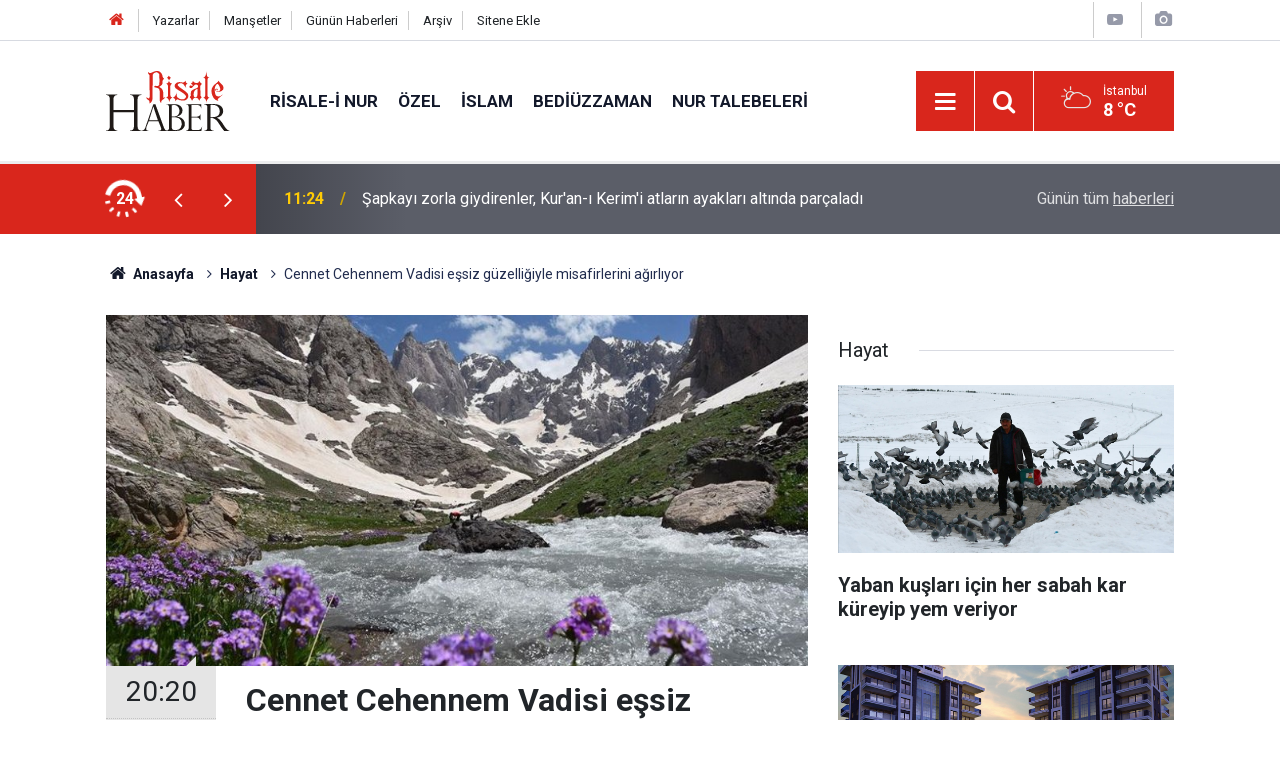

--- FILE ---
content_type: text/html; charset=UTF-8
request_url: https://www.risalehaber.com/cennet-cehennem-vadisi-essiz-guzelligiyle-misafirlerini-agirliyor-382201h.htm
body_size: 8986
content:
<!doctype html>
	<html lang="tr">
	<head>
		<meta charset="utf-8"/>
		<meta http-equiv="X-UA-Compatible" content="IE=edge"/>
		<meta name="viewport" content="width=device-width, initial-scale=1"/>
		<title>Cennet Cehennem Vadisi eşsiz güzelliğiyle misafirlerini ağırlıyor</title>
		<meta name="description" content="Hakkari&#039;de bulunan Cennet Cehennem Vadisi, rengarenk çiçekleriyle bezenmiş yaylalarında ziyaretçilerini ağırlıyor." />
<link rel="canonical" href="https://www.risalehaber.com/cennet-cehennem-vadisi-essiz-guzelligiyle-misafirlerini-agirliyor-382201h.htm" />
<link rel="amphtml" href="https://www.risalehaber.com/service/amp/cennet-cehennem-vadisi-essiz-guzelligiyle-misafirlerini-agirliyor-382201h.htm" />
<meta property="og:type" content="article" />
<meta property="og:site_name" content="Risale Haber" />
<meta property="og:url" content="https://www.risalehaber.com/cennet-cehennem-vadisi-essiz-guzelligiyle-misafirlerini-agirliyor-382201h.htm" />
<meta property="og:title" content="Cennet Cehennem Vadisi eşsiz güzelliğiyle misafirlerini ağırlıyor" />
<meta property="og:description" content="Hakkari&#039;de bulunan Cennet Cehennem Vadisi, rengarenk çiçekleriyle bezenmiş yaylalarında ziyaretçilerini ağırlıyor." />
<meta property="og:image" content="https://cdn.risalehaber.com/news/278936.jpg" />
<meta property="og:image:width" content="702" />
<meta property="og:image:height" content="351" />
<meta name="twitter:card" content="summary_large_image" />
<meta name="twitter:site" content="@risalehaber" />
<meta name="twitter:url"  content="https://www.risalehaber.com/cennet-cehennem-vadisi-essiz-guzelligiyle-misafirlerini-agirliyor-382201h.htm" />
<meta name="twitter:title" content="Cennet Cehennem Vadisi eşsiz güzelliğiyle misafirlerini ağırlıyor" />
<meta name="twitter:description" content="Hakkari&#039;de bulunan Cennet Cehennem Vadisi, rengarenk çiçekleriyle bezenmiş yaylalarında ziyaretçilerini ağırlıyor." />
<meta name="twitter:image" content="https://cdn.risalehaber.com/news/278936.jpg" />
<meta name="apple-itunes-app" content="app-id=994095408" />
<meta name="google-play-app" content="app-id=com.risalehaber.android" />
		<meta name="robots" content="max-snippet:-1, max-image-preview:large, max-video-preview:-1"/>
		<link rel="manifest" href="/manifest.json"/>
		<link rel="icon" href="https://www.risalehaber.com/d/assets/favicon/favicon.ico"/>
		<meta name="generator" content="CM News 6.0"/>

		<link rel="preconnect" href="https://fonts.gstatic.com"/>
		<link rel="preconnect" href="https://www.google-analytics.com"/>
		<link rel="preconnect" href="https://tpc.googlesyndication.com"/>
		<link rel="preconnect" href="https://pagead2.googlesyndication.com"/>

		<link rel="stylesheet" href="https://www.risalehaber.com/d/assets/bundle/2019-main.css?1733135490"/>

		<script>
			const BURL = "https://www.risalehaber.com/",
				DURL = "https://cdn.risalehaber.com/";
		</script>
		<script type="text/javascript" src="https://www.risalehaber.com/d/assets/bundle/2019-main.js?1733135490" async></script>

		<!-- Global site tag (gtag.js) - Google Analytics -->
<script async src="https://www.googletagmanager.com/gtag/js?id=UA-5680851-1"></script>
<script>
window.dataLayer = window.dataLayer || [];
function gtag(){dataLayer.push(arguments);}
gtag('js', new Date());

gtag('config', 'UA-5680851-1');
</script>


<meta name="google-site-verification" content="WATOcm3WUMtaKn46LQ_MH-GLXdqmLalPQ5EYDyohl0o" />
<meta name="alexaVerifyID" content="mHQDbIn_KEYJbfF52H8VWVvB3nc"/>
<meta property="fb:admins" content="802324475"/>			</head>
	<body class="body-main news-detail news-54">
		<header class="base-header header-01">

	<div class="nav-top-container d-none d-lg-block">
		<div class="container">
			<div class="row">
				<div class="col">
					<nav class="nav-top">
	<div><a href="./" title="Anasayfa"><i class="icon-home"></i></a></div>
	<div><a href="/yazarlar" title="Sitene Ekle">Yazarlar</a></div>
	<div><a href="/mansetler" title="Manşetler">Manşetler</a></div>
	<div><a href="/son-haberler" title="Günün Haberleri">Günün Haberleri</a></div>
	<div><a href="/ara" title="Arşiv">Arşiv</a></div>
	<div><a href="/sitene-ekle" title="Sitene Ekle">Sitene Ekle</a></div>
</nav>				</div>
				<div class="col-auto nav-icon">
					<div>
	<a href="/web-tv" title="Web TV"><span class="icon-youtube-play"></span></a>
</div>
<div>
	<a href="/foto-galeri" title="Foto Galeri"><span class="icon-camera"></span></a>
</div>
				</div>
			</div>
		</div>
	</div>

	<div class="nav-main-container">
		<div class="container">
			<div class="row h-100 align-items-center flex-nowrap">
				<div class="col-10 col-xl-auto brand">
					<a href="/" rel="home" title="Risale Haber">
						<img class="lazy" loading="lazy" data-src="https://www.risalehaber.com/d/assets/logo-dark.svg" alt="Risale Haber" width="124" height="60"/>
					</a>
				</div>
				<div class="col-xl-auto d-none d-xl-block">
					<ul class="nav-main d-flex flex-row">
													<li>
								<a href="/risale-i-nur-haberleri-5hk.htm" title="Risale-i Nur">Risale-i Nur</a>
							</li>
														<li>
								<a href="/ozel-haberleri-2hk.htm" title="Özel">Özel</a>
							</li>
														<li>
								<a href="/islam-haberleri-3hk.htm" title="İslam">İslam</a>
							</li>
														<li>
								<a href="/bediuzzaman-haberleri-6hk.htm" title="Bediüzzaman">Bediüzzaman</a>
							</li>
														<li>
								<a href="/nur-talebeleri-haberleri-7hk.htm" title="Nur Talebeleri">Nur Talebeleri</a>
							</li>
												</ul>
				</div>
				<div class="col-2 col-xl-auto d-flex justify-content-end ml-auto">
					<ul class="nav-tool d-flex flex-row">
						<li>
							<button class="btn show-all-menu" aria-label="Menu"><i class="icon-menu"></i></button>
						</li>
						<!--li class="d-none d-sm-block"><button class="btn" aria-label="Ara"><i class="icon-search"></i></button></li-->
						<li class="d-none d-sm-block">
							<a class="btn" href="/ara"><i class="icon-search"></i></a>
						</li>
													<li class="align-items-center d-none d-lg-flex weather">
								<span class="weather-icon float-left"><i class="icon-accu-6"></i></span>
																<div class="weather-info float-left">
									<div class="city">İstanbul										<span>8 °C</span></div>
								</div>
							</li>
											</ul>
				</div>
			</div>
		</div>
	</div>

	<section class="bar-last-news">
	<div class="container d-flex align-items-center">
		<div class="icon">
			<i class="icon-spin-cm-1 animate-spin"></i>
			<span>24</span>
		</div>
		<div class="items">
			<div class="owl-carousel owl-align-items-center" data-options='{
				"items": 1,
				"rewind": true,
				"autoplay": true,
				"autoplayHoverPause": true,
				"dots": false,
				"nav": true,
				"navText": "icon-angle",
				"animateOut": "slideOutUp",
				"animateIn": "slideInUp"}'
			>
									<div class="item">
						<span class="time">11:24</span>
						<a href="/sapkayi-zorla-giydirenler-kuran-i-kerimi-atlarin-ayaklari-altinda-parcaladi-450351h.htm">Şapkayı zorla giydirenler, Kur'an-ı Kerim'i atların ayakları altında parçaladı</a>
					</div>
										<div class="item">
						<span class="time">10:50</span>
						<a href="/hamas-baris-kurulu-once-israilin-ateskes-ihlallerine-son-versin-450348h.htm">Hamas: Barış Kurulu önce israilin ateşkes ihlallerine son versin</a>
					</div>
										<div class="item">
						<span class="time">10:14</span>
						<a href="/kuslar-kitalar-arasi-yolculuklarini-hedefinden-sasmadan-nasil-tamamliyor-450350h.htm">Kuşlar, kıtalar arası yolculuklarını hedefinden şaşmadan nasıl tamamlıyor?</a>
					</div>
										<div class="item">
						<span class="time">09:52</span>
						<a href="/van-yuzuncu-yil-universitesinde-genclik-rehberi-ile-yazi-yarismasi-duzenleniyor-450349h.htm">Van Yüzüncü Yıl Üniversitesi'nde Gençlik Rehberi ile yazı yarışması düzenleniyor</a>
					</div>
										<div class="item">
						<span class="time">09:35</span>
						<a href="/hindistanda-muslumanlara-yonelik-yargisiz-infazlar-artti-450347h.htm">Hindistan’da Müslümanlara yönelik yargısız infazlar arttı</a>
					</div>
										<div class="item">
						<span class="time">09:25</span>
						<a href="/unrwa-bati-seria-1967den-bu-yana-en-kotu-insani-krizi-yasiyor-450346h.htm">UNRWA: Batı Şeria, 1967’den bu yana en kötü insani krizi yaşıyor</a>
					</div>
										<div class="item">
						<span class="time">09:12</span>
						<a href="/bitliste-ekimden-bu-yana-toplamda-4-metreyi-asacak-kadar-kar-yagdirildi-450345h.htm">Bitlis'te ekimden bu yana toplamda 4 metreyi aşacak kadar kar yağdırıldı</a>
					</div>
										<div class="item">
						<span class="time">02:15</span>
						<a href="/bediuzzaman-diyanet-muntesiplerinin-zulfikar-ve-asa-yi-musayi-takdir-ile-450334h.htm">Bediüzzaman: Diyanet müntesiplerinin Zülfikar ve Asâ-yı Mûsâ'yı takdir ile karşılamaları</a>
					</div>
										<div class="item">
						<span class="time">01:45</span>
						<a href="/biriniz-yolculuga-cikmak-istediginde-musluman-kardeslerine-ugrayip-selam-versin-450333h.htm">Biriniz yolculuğa çıkmak istediğinde Müslüman kardeşlerine uğrayıp selâm versin</a>
					</div>
										<div class="item">
						<span class="time">01:15</span>
						<a href="/and-olsun-ibadet-icin-saffat-olanlara-saf-saf-dizilen-meleklere-muminlere-alimlere-450332h.htm">And olsun ibâdet için sâffât olanlara (saf saf dizilen meleklere, mü’minlere, âlimlere, mücâhidlere!)</a>
					</div>
								</div>
		</div>
		<div class="all-link">
			<a href="/son-haberler">Günün tüm <u>haberleri</u></a>
		</div>
	</div>
</section>
</header>

<section class="breadcrumbs">
	<div class="container">

		<ol>
			<li><a href="https://www.risalehaber.com/"><h1><i class="icon-home"></i> Anasayfa</h1></a></li>
																		<li><a href="https://www.risalehaber.com/hayat-haberleri-54hk.htm"><h2>Hayat</h2></a></li>
																					<li><h3>Cennet Cehennem Vadisi eşsiz güzelliğiyle misafirlerini ağırlıyor</h3></li>
									</ol>

	</div>
</section>
<!-- -->
	<main role="main">
				<div class="container section-padding-gutter">
							<div class="row">
	<div class="col-12 col-lg-8">
	<div class="page-content  news-scroll" data-pages="[{&quot;id&quot;:&quot;450348&quot;,&quot;link&quot;:&quot;hamas-baris-kurulu-once-israilin-ateskes-ihlallerine-son-versin-450348h.htm&quot;},{&quot;id&quot;:&quot;450350&quot;,&quot;link&quot;:&quot;kuslar-kitalar-arasi-yolculuklarini-hedefinden-sasmadan-nasil-tamamliyor-450350h.htm&quot;},{&quot;id&quot;:&quot;450349&quot;,&quot;link&quot;:&quot;van-yuzuncu-yil-universitesinde-genclik-rehberi-ile-yazi-yarismasi-duzenleniyor-450349h.htm&quot;},{&quot;id&quot;:&quot;450347&quot;,&quot;link&quot;:&quot;hindistanda-muslumanlara-yonelik-yargisiz-infazlar-artti-450347h.htm&quot;},{&quot;id&quot;:&quot;450346&quot;,&quot;link&quot;:&quot;unrwa-bati-seria-1967den-bu-yana-en-kotu-insani-krizi-yasiyor-450346h.htm&quot;},{&quot;id&quot;:&quot;450345&quot;,&quot;link&quot;:&quot;bitliste-ekimden-bu-yana-toplamda-4-metreyi-asacak-kadar-kar-yagdirildi-450345h.htm&quot;},{&quot;id&quot;:&quot;450334&quot;,&quot;link&quot;:&quot;bediuzzaman-diyanet-muntesiplerinin-zulfikar-ve-asa-yi-musayi-takdir-ile-450334h.htm&quot;},{&quot;id&quot;:&quot;450333&quot;,&quot;link&quot;:&quot;biriniz-yolculuga-cikmak-istediginde-musluman-kardeslerine-ugrayip-selam-versin-450333h.htm&quot;},{&quot;id&quot;:&quot;450332&quot;,&quot;link&quot;:&quot;and-olsun-ibadet-icin-saffat-olanlara-saf-saf-dizilen-meleklere-muminlere-alimlere-450332h.htm&quot;},{&quot;id&quot;:&quot;450331&quot;,&quot;link&quot;:&quot;zulum-basina-adalet-kulahini-gecirmis-450331h.htm&quot;}]">
	<div class="post-article" id="news-382201" data-order="1" data-id="382201" data-title="Cennet Cehennem Vadisi eşsiz güzelliğiyle misafirlerini ağırlıyor" data-url="https://www.risalehaber.com/cennet-cehennem-vadisi-essiz-guzelligiyle-misafirlerini-agirliyor-382201h.htm">
		<div class="article-detail news-detail">

			<div class="article-image">
									<div class="imgc image">
						<img class="lazy" srcset="https://cdn.risalehaber.com/news_ts/278936.jpg 414w, https://cdn.risalehaber.com/news_t/278936.jpg 702w, https://cdn.risalehaber.com/news/278936.jpg 1280w" alt="Cennet Cehennem Vadisi eşsiz güzelliğiyle misafirlerini ağırlıyor"/>
					</div>
							</div>

			<aside class="article-side">
				<div class="position-sticky">
					<div class="content-date">
						<time class="p1" datetime="2020-06-27 20:20:00">20:20</time>
						<span class="p2">27 Haziran 2020</span>
					</div>
					<div class="content-tools bookmark-block" data-type="1" data-twitter="risalehaber">
						<button class="icon-mail-alt bg" onclick="return openPopUp_520x390('/send_to_friend.php?type=1&amp;id=382201');" title="Arkadaşına Gönder"></button>
						<button class="icon-print bg" onclick="return openPopUp_670x500('/print.php?type=1&amp;id=382201')" title="Yazdır"></button>

													<button class="icon-comment bg" onclick="$.scrollTo('#comment_form_382201', 600);" title="Yorum Yap"></button>
																	</div>
				</div>
			</aside>

			<article class="article-content">

				<div class="content-heading">
					<h1 class="content-title">Cennet Cehennem Vadisi eşsiz güzelliğiyle misafirlerini ağırlıyor</h1>
					<p class="content-description">Hakkari'de bulunan Cennet Cehennem Vadisi, rengarenk çiçekleriyle bezenmiş yaylalarında ziyaretçilerini ağırlıyor.</p>
				</div>

				
				
				<div class="text-content">
					<p>Hakkari merkezi ile Yüksekova ilçesi arasında yer alan Cennet Cehennem Vadisi, eşsiz manzarasıyla doğaseverlerin ilgisini çekiyor.</p>
<p>Hakkari'ye 45 kilometre uzaklıkta bulunan ve dört mevsimin bir arada yaşandığı Cennet Cehennem Vadisi, yeni tip koronavirüs nedeniyle uzun süren sessizliğin ardından normalleşme sürecinde ziyaretçilerini ağırlamaya başladı.</p>
<p>Çevresinde Türkiye'nin en yüksek ikinci zirvesinin yer aldığı Cilo Dağları'ndaki 4 bin 135 rakımlı "Uludoruk" ile buzulların bulunduğu 3 bin 500 rakımlı vadi, kar sularıyla oluşan akarsuların kenarında açan rengarenk çiçeklerin eşsiz manzarasıyla ziyaretçilerine ev sahipliği yapıyor.                     </p>
<p>Kısıtlamaların kaldırılmasıyla bölgeye gelmeye başlayan ziyaretçiler ve fotoğraf tutkunları, dört mevsimin bir arada yaşandığı vadide, eşsiz güzellikleri keşfetme imkanı buluyor.</p>
<p>Birçok ilden kente gelen doğa tutkunları, vadinin doyumsuz manzarasına karşı yürüyüş, kaya tırmanışı gibi doğa sporları yaparak bölgenin tanıtılmasına katkı sunuyor.</p>
<p>Bölgede araştırma yapan Hakkari Üniversitesi Araştırma Görevlisi Murat Adıyaman, AA muhabirine yaptığı açıklamada, buradaki doğal güzelliklerin normalleşme süreciyle yeniden şenlendiğini söyledi.</p>
<p>Bazı vatandaşların da eriyen kar kütlelerinin altında yetişen pancarları toplamak için bölgeye geldiğini belirten Adıyaman, "Bölge, coğrafi yapısının renkliliği, sahip olduğu flora zenginliğinden dolayı hem fotoğrafçılar hem de doğaseverlerden ilgi görüyor. Başka illerden gelenler arasında bir çok tanıdığımızın yanı sıra burayı ilk kez görenler de var. Haziran ayında bu kadar kar ve buzu görmenin şaşkınlığını yaşıyorlar." diye konuştu.</p>
<h3><strong>"Burası bahar ile kışın bir arada yalandığı harika bir yer"</strong></h3>
<p>Vatandaşlardan Esat Kılınç da yeniden doğaya açılmanın mutluluğunu yaşadıklarını ifade ederek, "Uzun süredir evden çıkamıyorduk. Burayı görmek gerçekten güzel. Şu an Cilo Dağları'ndayız. Yukarımızda Cilo buzulları var. Bir tarafta Türkiye'nin en yüksek ikinci zirvesi yer alıyor. Hemen yanında başka yüksek zirveler var. Buzulların olduğu alan tamamen karla kaplı. Burası bahar ile kışın bir arada yalandığı harika bir yer."</p>
<p>AA</p></p>				</div>

				
				
				
				
				
				
				
			</article>
		</div>

					<section class="banner banner-wide"><a href="https://dilruba.com.tr/tr" target="_blank"><img class="lazy" loading="lazy" data-src="https://www.risalehaber.com/d/banner/dilruba1.20241112150427.jpg" width="300" height="250" alt=""/></a></section>
		
				<section class="comment-block">
		<header class="caption"><span>HABERE</span> YORUM KAT</header>

		<div class="comment_add clearfix">
	<form method="post" id="comment_form_382201" onsubmit="return addComment(this, 1, 382201);">
		<textarea name="comment_content" class="comment_content" rows="6" placeholder="YORUMUNUZ" maxlength="1000"></textarea>
		<input type="hidden" name="reply" value="0"/>
		<span class="reply_to"></span>
		<input type="text" name="member_name" class="member_name" placeholder="AD-SOYAD"/>
		<input type="submit" name="comment_submit" class="comment_submit" value="YORUMLA"/>
	</form>
			<div class="info"><b>YORUM KURALLARI:</b> Risale Haber yayın politikasına uymayan; <br /> Küfür, hakaret, rencide edici cümleler veya imalar, inançlara saldırı içeren, imla kuralları ile yazılmamış,<br />  Türkçe karakter kullanılmayan ve BÜYÜK HARFLERLE yazılmış yorumlar <br/> Adınız kısmına uygun olmayan ve saçma rumuzlar onaylanmamaktadır.<br />Anlayışınız için teşekkür ederiz.</div>
	</div>
		
	</section>


<!-- -->

		
		
			</div>
	</div>
	</div>
			<div class="col-12 col-lg-4">
			<section class="side-content news-side-list ">
			<header class="side-caption">
			<div><span>Hayat </span></div>
		</header>
		<div class="row">
																<div class="col-12 mb-4 box-02">
						<div class="post-item ia">
			<a href="/yaban-kuslari-icin-her-sabah-kar-kureyip-yem-veriyor-450199h.htm">
				<div class="imgc">
					<img class="lazy" loading="lazy" data-src="https://cdn.risalehaber.com/news/317202.jpg" alt="Yaban kuşları için her sabah kar küreyip yem veriyor"/>
				</div>
				<span class="t">Yaban kuşları için her sabah kar küreyip yem veriyor</span>
											</a>
		</div>
					</div>
			
														<div class="col-12 mb-4 box-02">
						<div class="post-item ia">
			<a href="/apartmanda-gurultu-yapanlara-13-847-tl-para-cezasi-verilecek-450087h.htm">
				<div class="imgc">
					<img class="lazy" loading="lazy" data-src="https://cdn.risalehaber.com/news/309848.jpg" alt="Apartmanda gürültü yapanlara 13.847 TL para cezası verilecek"/>
				</div>
				<span class="t">Apartmanda gürültü yapanlara 13.847 TL para cezası verilecek</span>
											</a>
		</div>
					</div>
															<div class="col-12">
									</div>
			
														<div class="col-12 mb-4 box-02">
						<div class="post-item ia">
			<a href="/turkiyede-bir-ilk-yalniz-yasayan-ihtiyarlar-724-takip-altinda-450030h.htm">
				<div class="imgc">
					<img class="lazy" loading="lazy" data-src="https://cdn.risalehaber.com/news/317116.jpg" alt="Türkiye&#039;de bir ilk: Yalnız yaşayan ihtiyarlar 7/24 takip altında!"/>
				</div>
				<span class="t">Türkiye'de bir ilk: Yalnız yaşayan ihtiyarlar 7/24 takip altında!</span>
											</a>
		</div>
					</div>
			
														<div class="col-12 mb-4 box-02">
						<div class="post-item ia">
			<a href="/ortaokul-mezunu-kapadokyayi-9-dilde-anlatiyor-allah-beni-boyle-yaratti-449866h.htm">
				<div class="imgc">
					<img class="lazy" loading="lazy" data-src="https://cdn.risalehaber.com/news/317007.jpg" alt="Ortaokul mezunu, Kapadokya&#039;yı 9 dilde anlatıyor: Allah beni böyle yarattı"/>
				</div>
				<span class="t">Ortaokul mezunu, Kapadokya'yı 9 dilde anlatıyor: Allah beni böyle yarattı</span>
											</a>
		</div>
					</div>
															<div class="col-12">
									</div>
			
														<div class="col-12 mb-4 box-02">
						<div class="post-item ia">
			<a href="/400-ogretmen-yetim-ve-oksuz-cocuklar-ile-hayirseverler-arasinda-kopru-oldu-449685h.htm">
				<div class="imgc">
					<img class="lazy" loading="lazy" data-src="https://cdn.risalehaber.com/news/316908.jpg" alt="400 öğretmen, yetim ve öksüz çocuklar ile hayırseverler arasında köprü oldu"/>
				</div>
				<span class="t">400 öğretmen, yetim ve öksüz çocuklar ile hayırseverler arasında köprü oldu</span>
											</a>
		</div>
					</div>
			
														<div class="col-12 mb-4 box-02">
						<div class="post-item ia">
			<a href="/emekli-ormanci-binlerce-fidan-dikti-bir-allah-razi-olsun-diyen-olursa-cok-seviniriz-449415h.htm">
				<div class="imgc">
					<img class="lazy" loading="lazy" data-src="https://cdn.risalehaber.com/news/316745.jpg" alt="Emekli ormancı binlerce fidan dikti: Bir Allah razı olsun diyen olursa çok seviniriz"/>
				</div>
				<span class="t">Emekli ormancı binlerce fidan dikti: Bir Allah razı olsun diyen olursa çok seviniriz</span>
											</a>
		</div>
					</div>
															<div class="col-12">
									</div>
			
														<div class="col-12 mb-4 box-02">
						<div class="post-item ia">
			<a href="/halit-usta-50-yildir-demir-dovuyor-449276h.htm">
				<div class="imgc">
					<img class="lazy" loading="lazy" data-src="https://cdn.risalehaber.com/news/316672.jpg" alt="Halit usta 50 yıldır demir dövüyor"/>
				</div>
				<span class="t">Halit usta 50 yıldır demir dövüyor</span>
											</a>
		</div>
					</div>
			
														<div class="col-12 mb-4 box-02">
						<div class="post-item ia">
			<a href="/35-milyon-fidanin-dikilmesine-vesile-oldu-449090h.htm">
				<div class="imgc">
					<img class="lazy" loading="lazy" data-src="https://cdn.risalehaber.com/news/316563.jpg" alt="35 milyon fidanın dikilmesine vesile oldu"/>
				</div>
				<span class="t">35 milyon fidanın dikilmesine vesile oldu</span>
											</a>
		</div>
					</div>
												</div>
</section>		</div>
		</div>
		</div>
	</main>

	<footer class="base-footer footer-01">
	<div class="nav-top-container">
		<div class="container">
			<div class="row">
				<div class="col-12 col-lg-auto">
					Risale Haber &copy; 2008				</div>
				<div class="col-12 col-lg-auto">
					<nav class="nav-footer">
	<div><a href="/" title="Anasayfa">Anasayfa</a></div>
	<div><a href="/kunye" title="Künye">Künye</a></div>
	<div><a href="/iletisim" title="İletişim">İletişim</a></div>
	<div>
		<a href="/gizlilik-ilkeleri" title="Gizlilik İlkeleri">Gizlilik İlkeleri</a>
	</div>
	<div><a href="/sitene-ekle" title="Sitene Ekle">Sitene Ekle</a></div>
</nav>
				</div>
				<div class="col-12 col-lg-auto">
					<div class="nav-social"><a class="facebook-bg" href="https://www.facebook.com/risalehaber" rel="nofollow noopener noreferrer" target="_blank" title="Facebook ile takip et"><i class="icon-facebook"></i></a><a class="twitter-bg" href="https://twitter.com/risalehaber" rel="nofollow noopener noreferrer" target="_blank" title="Twitter ile takip et"><i class="icon-twitter"></i></a><a class="youtube-bg" href="https://www.youtube.com/channel/risalehaber" rel="nofollow noopener noreferrer" target="_blank" title="Youtube sayfamıza abone ol"><i class="icon-youtube"></i></a><a class="rss-bg" href="/service/rss.php" target="_blank" title="RSS, News Feed, Haber Beslemesi"><i class="icon-rss"></i></a></div>				</div>
			</div>
		</div>
	</div>
		<div class="container">
		<div class="row">
			<div class="col cm-sign">
				<i class="icon-cm" title="CM Bilişim Teknolojileri"></i>
				<a href="https://www.cmbilisim.com/haber-portali-20s.htm?utm_referrer=https%3A%2F%2Fwww.risalehaber.com%2F" target="_blank" title="CMNews Haber Portalı Yazılımı">Haber Portalı Yazılımı</a>
			</div>
		</div>
	</div>
</footer>
<div id="nav-all" class="nav-all nav-all-01 overlay">
	<div class="logo-container">
		<img class="lazy" loading="lazy" data-src="https://www.risalehaber.com/d/assets/logo-dark.svg" alt="Risale Haber" width="124" height="60" class="show-all-menu">
		<button id="close-nav-all" class="show-all-menu close"><i class="icon-cancel"></i></button>
	</div>
	<div class="search-container">
		<form action="/ara">
			<input type="text" placeholder="Sitede Ara" name="key"><button type="submit"><i class="icon-search"></i></button>
		</form>
	</div>
	<nav>
		<header class="caption">Haberler</header>
<ul class="topics">
		<li><a href="/son-haberler">Son Haberler</a></li>
	<li><a href="/mansetler">Manşetler</a></li>
			<li>
			<a href="/risale-i-nur-haberleri-5hk.htm" title="Risale-i Nur">Risale-i Nur</a>
		</li>
				<li>
			<a href="/ozel-haberleri-2hk.htm" title="Özel">Özel</a>
		</li>
				<li>
			<a href="/islam-haberleri-3hk.htm" title="İslam">İslam</a>
		</li>
				<li>
			<a href="/bediuzzaman-haberleri-6hk.htm" title="Bediüzzaman">Bediüzzaman</a>
		</li>
				<li>
			<a href="/nur-talebeleri-haberleri-7hk.htm" title="Nur Talebeleri">Nur Talebeleri</a>
		</li>
				<li>
			<a href="/guncel-haberleri-1hk.htm" title="Güncel">Güncel</a>
		</li>
				<li>
			<a href="/dunya-haberleri-4hk.htm" title="Dünya">Dünya</a>
		</li>
				<li>
			<a href="/aile-haberleri-8hk.htm" title="Aile">Aile</a>
		</li>
				<li>
			<a href="/ayasofya-haberleri-51hk.htm" title="Ayasofya">Ayasofya</a>
		</li>
				<li>
			<a href="/egitim-haberleri-9hk.htm" title="Eğitim">Eğitim</a>
		</li>
				<li>
			<a href="/ramazan-haberleri-24hk.htm" title="Ramazan">Ramazan</a>
		</li>
				<li>
			<a href="/tefekkur-haberleri-12hk.htm" title="Tefekkür">Tefekkür</a>
		</li>
				<li>
			<a href="/osmanlica-haberleri-52hk.htm" title="Osmanlıca">Osmanlıca</a>
		</li>
				<li>
			<a href="/roportaj-haberleri-14hk.htm" title="Röportaj">Röportaj</a>
		</li>
				<li>
			<a href="/risale-i-nuru-sadelestirme-tartismasi-haberleri-34hk.htm" title="Risale-i Nur&#039;u Sadeleştirme Tartışması">Risale-i Nur&#039;u Sadeleştirme Tartışması</a>
		</li>
				<li>
			<a href="/hayat-haberleri-54hk.htm" title="Hayat">Hayat</a>
		</li>
				<li>
			<a href="/otomobil-haberleri-56hk.htm" title="Otomobil">Otomobil</a>
		</li>
				<li>
			<a href="/bilim-teknoloji-haberleri-47hk.htm" title="Bilim - Teknoloji">Bilim - Teknoloji</a>
		</li>
				<li>
			<a href="/kultur-sanat-haberleri-57hk.htm" title="Kültür Sanat">Kültür Sanat</a>
		</li>
				<li>
			<a href="/edebiyat-haberleri-10hk.htm" title="Edebiyat">Edebiyat</a>
		</li>
				<li>
			<a href="/ekonomi-haberleri-21hk.htm" title="Ekonomi">Ekonomi</a>
		</li>
				<li>
			<a href="/toplum-haberleri-22hk.htm" title="Toplum">Toplum</a>
		</li>
				<li>
			<a href="/sosyal-medya-haberleri-13hk.htm" title="Sosyal - Medya">Sosyal - Medya</a>
		</li>
				<li>
			<a href="/saglik-haberleri-48hk.htm" title="Sağlık">Sağlık</a>
		</li>
				<li>
			<a href="/kitaplik-haberleri-16hk.htm" title="Kitaplık">Kitaplık</a>
		</li>
				<li>
			<a href="/spor-haberleri-58hk.htm" title="Spor">Spor</a>
		</li>
				<li>
			<a href="/kariyer-haberleri-20hk.htm" title="Kariyer">Kariyer</a>
		</li>
				<li>
			<a href="/ajanda-haberleri-17hk.htm" title="Ajanda">Ajanda</a>
		</li>
				<li>
			<a href="/ilan-tanitim-haberleri-19hk.htm" title="İlan - Tanıtım">İlan - Tanıtım</a>
		</li>
				<li>
			<a href="/kutlu-dogum-etkinlikleri-haberleri-29hk.htm" title="Kutlu Doğum Etkinlikleri">Kutlu Doğum Etkinlikleri</a>
		</li>
				<li>
			<a href="/-haberleri-30hk.htm" title="العربية">العربية</a>
		</li>
				<li>
			<a href="/bilgi-bankasi-haberleri-53hk.htm" title="Bilgi Bankası">Bilgi Bankası</a>
		</li>
		
</ul>
<header class="caption">Diğer İçerikler</header>
<ul class="topics">
	<li><a href="/foto-galeri">Foto Galeri</a></li>
	<li><a href="/web-tv">Web Tv</a></li>
	<li><a href="/yazarlar">Yazarlar</a></li>
</ul>
<header class="caption">Kurumsal</header>
<ul class="topics">
	<li><a href="/kunye">Künye</a></li>
	<li><a href="/iletisim">İletişim</a></li>
	<li><a href="/gizlilik-ilkeleri">Gizlilik İlkeleri</a></li>
	<li><a href="/kullanim-sartlari">Kullanım Şartları</a></li>
	<li><a href="/sitene-ekle">Geliştiriciler İçin</a></li>
</ul>	</nav>
</div>
<!-- -->
<script type="application/ld+json">
{
    "@context": "http://schema.org",
    "@graph": [
        {
            "@type": "WebSite",
            "url": "https://www.risalehaber.com/",
            "name": "Risale Haber",
            "description": "Said Nursi, Bediüzzaman, Nurcu, nur talebesi, Risalei Nur, talebe, cemaat, ders, sohbet, şeriat, tarikat, İslam, Kuran, iman, ayet, hadis, dua, namaz, mesih, deccal, Mehdi Haberleri, Risaleden haberler, Saidi Kürdi",
            "potentialAction": {
                "@type": "SearchAction",
                "target": "https://www.risalehaber.com/ara?key={search_term_string}",
                "query-input": "required name=search_term_string"
            }
        },
        {
            "@type": "Organization",
            "name": "Risale Haber",
            "url": "https://www.risalehaber.com/",
            "logo": "https://www.risalehaber.com/d/assets/logo-white.svg",
            "telephone": "...",
            "address": "...",
            "sameAs": [
                "https://www.facebook.com/risalehaber",
                "https://www.twitter.com/risalehaber"
            ]
        },
        {
            "@type": "BreadcrumbList",
            "itemListElement": [
                {
                    "@type": "ListItem",
                    "position": 1,
                    "name": "Anasayfa",
                    "item": "https://www.risalehaber.com/"
                },
                {
                    "@type": "ListItem",
                    "position": 2,
                    "name": "Hayat",
                    "item": "https://www.risalehaber.com/hayat-haberleri-54hk.htm"
                }
            ]
        },
        {
            "@type": "NewsArticle",
            "datePublished": "2020-06-27T20:20:00+03:00",
            "dateModified": "2020-06-27T20:20:00+03:00",
            "headline": "Cennet Cehennem Vadisi eşsiz güzelliğiyle misafirlerini ağırlıyor",
            "alternativeHeadline": "Cennet Cehennem Vadisi eşsiz güzelliğiyle misafirlerini ağırlıyor",
            "description": "Hakkari&#039;de bulunan Cennet Cehennem Vadisi, rengarenk çiçekleriyle bezenmiş yaylalarında ziyaretçilerini ağırlıyor.",
            "articleSection": "Hayat",
            "image": [
                "https://cdn.risalehaber.com/news/278936.jpg"
            ],
            "speakable": {
                "@type": "SpeakableSpecification",
                "cssSelector": [
                    ".content-title",
                    ".content-description",
                    ".text-content"
                ]
            },
            "author": {
                "@type": "Organization",
                "name": "Risale Haber",
                "url": "https://www.risalehaber.com/kunye",
                "logo": {
                    "@type": "ImageObject",
                    "url": "https://www.risalehaber.com/d/assets/logo-amp.png",
                    "width": 600,
                    "height": 60
                }
            },
            "publisher": {
                "@type": "Organization",
                "name": "Risale Haber",
                "url": "https://www.risalehaber.com/kunye",
                "logo": {
                    "@type": "ImageObject",
                    "url": "https://www.risalehaber.com/d/assets/logo-amp.png",
                    "width": 600,
                    "height": 60
                }
            },
            "mainEntityOfPage": "https://www.risalehaber.com/cennet-cehennem-vadisi-essiz-guzelligiyle-misafirlerini-agirliyor-382201h.htm",
            "inLanguage": "tr-TR"
        }
    ]
}
</script>
			<!-- -->
	<!-- 0.036355972290039 -->
	<script defer src="https://static.cloudflareinsights.com/beacon.min.js/vcd15cbe7772f49c399c6a5babf22c1241717689176015" integrity="sha512-ZpsOmlRQV6y907TI0dKBHq9Md29nnaEIPlkf84rnaERnq6zvWvPUqr2ft8M1aS28oN72PdrCzSjY4U6VaAw1EQ==" data-cf-beacon='{"version":"2024.11.0","token":"a2febb7aec244a8a852cc85e1cd4e7d5","r":1,"server_timing":{"name":{"cfCacheStatus":true,"cfEdge":true,"cfExtPri":true,"cfL4":true,"cfOrigin":true,"cfSpeedBrain":true},"location_startswith":null}}' crossorigin="anonymous"></script>
</body>
	</html>
	